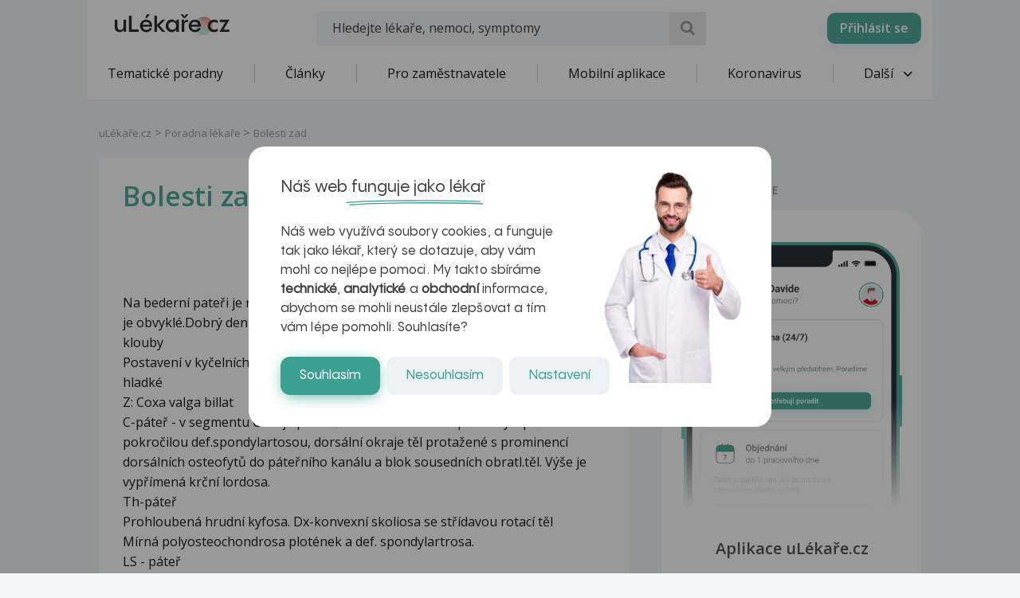

--- FILE ---
content_type: text/html; charset=utf-8
request_url: https://www.google.com/recaptcha/api2/aframe
body_size: 184
content:
<!DOCTYPE HTML><html><head><meta http-equiv="content-type" content="text/html; charset=UTF-8"></head><body><script nonce="6UHA0Su8lyb4BlP31RjMyQ">/** Anti-fraud and anti-abuse applications only. See google.com/recaptcha */ try{var clients={'sodar':'https://pagead2.googlesyndication.com/pagead/sodar?'};window.addEventListener("message",function(a){try{if(a.source===window.parent){var b=JSON.parse(a.data);var c=clients[b['id']];if(c){var d=document.createElement('img');d.src=c+b['params']+'&rc='+(localStorage.getItem("rc::a")?sessionStorage.getItem("rc::b"):"");window.document.body.appendChild(d);sessionStorage.setItem("rc::e",parseInt(sessionStorage.getItem("rc::e")||0)+1);localStorage.setItem("rc::h",'1769021587723');}}}catch(b){}});window.parent.postMessage("_grecaptcha_ready", "*");}catch(b){}</script></body></html>